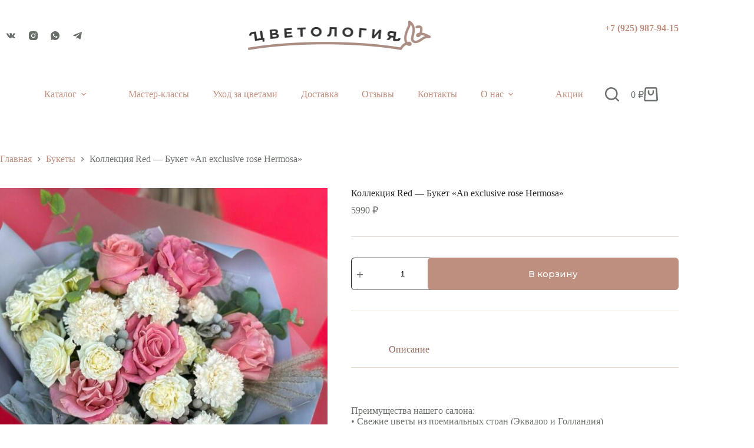

--- FILE ---
content_type: application/javascript; charset=utf-8
request_url: https://tsvetology.ru/wp-content/plugins/dadata-ru/assets/main.js?ver=1.0.6
body_size: 2432
content:
let token = sh_data.dadata_api_key;
let count = sh_data.dadata_count_r;
let hint = sh_data.dadata_hint;
let minchars = sh_data.dadata_minchars;
let locations = sh_data.dadata_locations.split(",");
let ids_input = [
    ['dadata_custom_name', 'NAME', 'NAME'],  // id, type, parts
    ['dadata_custom_surname', 'NAME', 'SURNAME'],
    ['dadata_custom_fio', 'NAME'],
    ['dadata_custom_address', 'ADDRESS'],
    ['dadata_custom_party', 'PARTY'],
    ['dadata_custom_bank', 'BANK'],
    ['dadata_custom_email', 'EMAIL'],
    ['dadata_custom_domain', 'domain'],
    ['dadata_custom_oktmo', 'oktmo'],
    ['dadata_custom_fms_unit', 'fms_unit'],
    ['dadata_custom_postal_unit', 'postal_unit'],
    ['dadata_custom_fns_unit', 'fns_unit'],
    ['dadata_custom_fts_unit', 'fts_unit'],
    ['dadata_custom_region_court', 'region_court'],
    ['dadata_custom_metro', 'metro'],
    ['dadata_custom_car_brand', 'car_brand'],
    ['dadata_custom_mktu', 'mktu'],
    ['dadata_custom_country', 'country'],
    ['dadata_custom_currency', 'currency'],
    ['dadata_custom_okved2', 'okved2'],
    ['dadata_custom_okpd2', 'okpd2'],
];

// Support woo
if(sh_data.dadata_woo_off != "1") {
    ids_input.push(['billing_first_name', 'NAME', 'NAME']);
    ids_input.push(['shipping_first_name', 'NAME', 'NAME']);
    ids_input.push(['billing_last_name', 'NAME', 'SURNAME']);
    ids_input.push(['shipping_last_name', 'NAME', 'SURNAME']);
    ids_input.push(['billing_address_1', 'ADDRESS']);
    ids_input.push(['shipping_address_1', 'ADDRESS']);
    ids_input.push(['billing_email', 'EMAIL']);
    ids_input.push(['billing_company', 'PARTY']);
    ids_input.push(['billing_bank', 'BANK']);
}

let loca = [];
for (let loc of locations) {
    loca.push({country_iso_code: loc.trim()});
}

function dadata_query(id, count= 5, hint = ' ', minChars = 1, mobileWidth = 980, token,type="NAME", parts=''){

    jQuery('#'+id).suggestions({
        token: token,
        type: type,
        partner: "WORDPRESS.143338",
        count: count,
        hint: hint.toString(),
        minChars: minChars,
        mobileWidth: mobileWidth,
        params: {
            parts: [parts]
        },
        constraints: {
            locations: loca,
        },
        onSelect: function(suggestion) {
            if(id === 'billing_address_1') {
                jQuery("#billing_city").val(suggestion.data.city);
                jQuery("#billing_state").val(suggestion.data.region);
                jQuery("#billing_postcode").val(suggestion.data.postal_code);
            }
            if(id === 'shipping_address_1') {
                jQuery("#shipping_city").val(suggestion.data.city);
                jQuery("#shipping_state").val(suggestion.data.region);
                jQuery("#shipping_postcode").val(suggestion.data.postal_code);
            }
            if(id === 'billing_company') {
                jQuery('#billing_company').val(suggestion.unrestricted_value);
                jQuery('#billing_address').val(suggestion.data.address.value);
                jQuery('#billing_inn').val(suggestion.data.inn);
                jQuery('#billing_kpp').val(suggestion.data.kpp);
                jQuery('#billing_ogrn').val(suggestion.data.ogrn);
            }
            if(id === 'billing_bank') {
                jQuery('#billing_bank').val(suggestion.value);
                jQuery('#billing_bank_address').val(suggestion.data.address.unrestricted_value);
                jQuery('#billing_bank_bic').val(suggestion.data.bic);
                jQuery('#billing_bank_swift').val(suggestion.data.swift);
                jQuery('#billing_bank_correspondent_account').val(suggestion.data.correspondent_account);
            }
            if(id === 'dadata_custom_fio') {
                jQuery('#dadata_custom_fio_surname').val(suggestion.data.surname);
                jQuery('#dadata_custom_fio_name').val(suggestion.data.name);
                jQuery('#dadata_custom_fio_patronymic').val(suggestion.data.patronymic);
                jQuery('#dadata_custom_fio_gender').val(suggestion.data.gender);
            }
            if(id === 'dadata_custom_address') {
                jQuery('#dadata_custom_address_postal_code').val(suggestion.data.postal_code);
                jQuery('#dadata_custom_address_country').val(suggestion.data.country);
                jQuery('#dadata_custom_address_region').val(suggestion.data.region);
                jQuery('#dadata_custom_address_city').val(suggestion.data.city);
                jQuery('#dadata_custom_address_street').val(suggestion.data.street);
                jQuery('#dadata_custom_address_house').val(suggestion.data.house);
                jQuery('#dadata_custom_address_flat').val(suggestion.data.flat);
            }
            if(id === 'dadata_custom_party') {
                jQuery('#dadata_custom_party_inn').val(suggestion.data.inn);
                jQuery('#dadata_custom_party_kpp').val(suggestion.data.kpp);
                jQuery('#dadata_custom_party_ogrn').val(suggestion.data.ogrn);
                jQuery('#dadata_custom_party_type').val(suggestion.data.type);
                jQuery('#dadata_custom_party_name_full_with_opf').val(suggestion.data.name.full_with_opf);
                jQuery('#dadata_custom_party_address_value').val(suggestion.data.address.value);
            }
            if(id === 'dadata_custom_bank') {
                jQuery('#dadata_custom_bank_bic').val(suggestion.data.bic);
                jQuery('#dadata_custom_bank_swift').val(suggestion.data.swift);
                jQuery('#dadata_custom_bank_inn').val(suggestion.data.inn);
                jQuery('#dadata_custom_bank_kpp').val(suggestion.data.kpp);
                jQuery('#dadata_custom_bank_registration_number').val(suggestion.data.registration_number);
                jQuery('#dadata_custom_bank_correspondent_account').val(suggestion.data.correspondent_account);
                jQuery('#dadata_custom_bank_opf_type').val(suggestion.data.opf.type);
                jQuery('#dadata_custom_bank_address').val(suggestion.data.address.unrestricted_value);
            }
            if(id === 'dadata_custom_domain') {
                jQuery('#dadata_custom_domain_type').val(suggestion.data.type);
                jQuery('#dadata_custom_domain_name').val(suggestion.data.name);
                jQuery('#dadata_custom_domain_inn').val(suggestion.data.inn);
                jQuery('#dadata_custom_domain_ogrn').val(suggestion.data.ogrn);
                jQuery('#dadata_custom_domain_okved').val(suggestion.data.okved);
                jQuery('#dadata_custom_domain_okved_name').val(suggestion.data.okved_name);
                jQuery('#dadata_custom_domain_employee_count').val(suggestion.data.employee_count);
                jQuery('#dadata_custom_domain_income').val(suggestion.data.income);
                jQuery('#dadata_custom_domain_city').val(suggestion.data.city);
            }
            if(id === 'dadata_custom_fms_unit') {
                jQuery('#dadata_custom_fms_unit_code').val(suggestion.data.code);
                jQuery('#dadata_custom_fms_unit_name').val(suggestion.data.name);
                jQuery('#dadata_custom_fms_unit_region_code').val(suggestion.data.region_code);
                jQuery('#dadata_custom_fms_unit_type').val(suggestion.data.type);
            }

        }
    });
}


jQuery(document).ready(function ($) {

    // hint - Поясняющий текст, который показывается в выпадающем списке над подсказками.
    // minChars - Минимальная длина текста, после которой включаются подсказки.
    // mobileWidth - Максимальная ширина экрана, при которой будет применен вид, адаптированный для мобильных устройств.
    for(let i = 1; i <= ids_input.length; i++ ) {
        dadata_query(ids_input[i-1][0], count, hint,minchars,980,token, ids_input[i-1][1],ids_input[i-1][2]);
    }

});

if(!sh_data.dadata_use_mask) {
    document.addEventListener("DOMContentLoaded", function () {
        var phoneInputs = document.querySelectorAll('input#billing_phone, input#dadata_custom_phone');

        var getInputNumbersValue = function (input) {
            // Return stripped input value — just numbers
            return input.value.replace(/\D/g, '');
        }

        var onPhonePaste = function (e) {
            var input = e.target,
                inputNumbersValue = getInputNumbersValue(input);
            var pasted = e.clipboardData || window.clipboardData;
            if (pasted) {
                var pastedText = pasted.getData('Text');
                if (/\D/g.test(pastedText)) {
                    // Attempt to paste non-numeric symbol — remove all non-numeric symbols,
                    // formatting will be in onPhoneInput handler
                    input.value = inputNumbersValue;
                    return;
                }
            }
        }

        var onPhoneInput = function (e) {
            var input = e.target,
                inputNumbersValue = getInputNumbersValue(input),
                selectionStart = input.selectionStart,
                formattedInputValue = "";

            if (!inputNumbersValue) {
                return input.value = "";
            }

            if (input.value.length != selectionStart) {
                // Editing in the middle of input, not last symbol
                if (e.data && /\D/g.test(e.data)) {
                    // Attempt to input non-numeric symbol
                    input.value = inputNumbersValue;
                }
                return;
            }

            if (["7", "8", "9"].indexOf(inputNumbersValue[0]) > -1) {
                if (inputNumbersValue[0] == "9") inputNumbersValue = "7" + inputNumbersValue;
                var firstSymbols = (inputNumbersValue[0] == "8") ? "8" : "+7";
                formattedInputValue = input.value = firstSymbols + " ";
                if (inputNumbersValue.length > 1) {
                    formattedInputValue += '(' + inputNumbersValue.substring(1, 4);
                }
                if (inputNumbersValue.length >= 5) {
                    formattedInputValue += ') ' + inputNumbersValue.substring(4, 7);
                }
                if (inputNumbersValue.length >= 8) {
                    formattedInputValue += '-' + inputNumbersValue.substring(7, 9);
                }
                if (inputNumbersValue.length >= 10) {
                    formattedInputValue += '-' + inputNumbersValue.substring(9, 11);
                }
            } else {
                formattedInputValue = '+' + inputNumbersValue.substring(0, 16);
            }
            input.value = formattedInputValue;
        }
        var onPhoneKeyDown = function (e) {
            // Clear input after remove last symbol
            var inputValue = e.target.value.replace(/\D/g, '');
            if (e.keyCode == 8 && inputValue.length == 1) {
                e.target.value = "";
            }
        }
        for (var phoneInput of phoneInputs) {
            phoneInput.addEventListener('keydown', onPhoneKeyDown);
            phoneInput.addEventListener('input', onPhoneInput, false);
            phoneInput.addEventListener('paste', onPhonePaste, false);
        }
    })
}

jQuery(document.body).on('updated_checkout', function () {
    console.log("updated_checkout");
});

/*jQuery(document.body).on('updated_checkout', function () {
    for(let i = 1; i <= ids_input.length; i++ ) {
        dadata_query(ids_input[i-1][0], count, hint,minchars,980,token, ids_input[i-1][1],ids_input[i-1][2]);
    }
});*/
